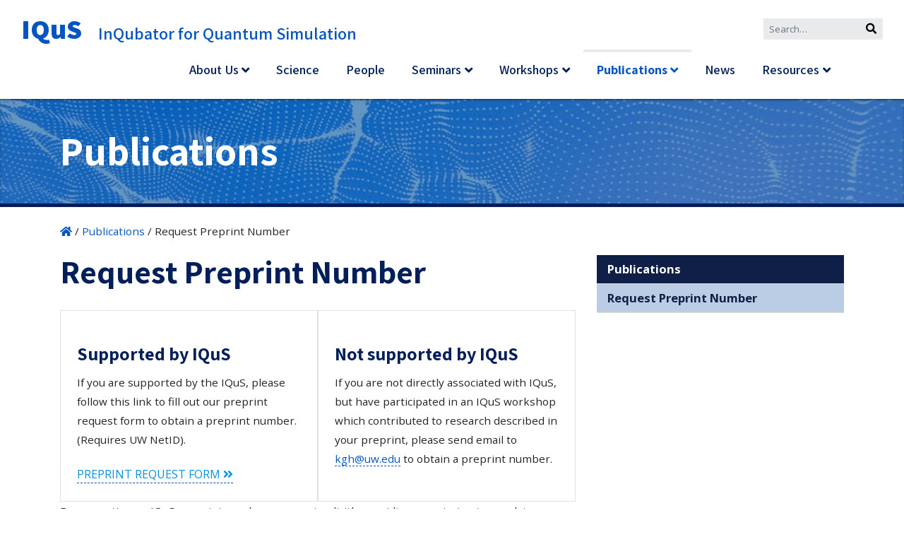

--- FILE ---
content_type: text/html; charset=UTF-8
request_url: https://iqus.uw.edu/publications/request-preprint-number/
body_size: 10188
content:
<!DOCTYPE html>
<html lang="en-US">
<head>

    <!-- Global site tag (gtag.js) - Google Analytics -->
    <script async src="https://www.googletagmanager.com/gtag/js?id=G-FLBHM9B4G0"></script>
    <script>
    window.dataLayer = window.dataLayer || [];
    function gtag(){dataLayer.push(arguments);}
    gtag('js', new Date());

    gtag('config', 'G-FLBHM9B4G0');
    </script>

    <meta charset="UTF-8">
    <meta name="viewport" content="width=device-width, initial-scale=1">
    <meta http-equiv="X-UA-Compatible" content="IE=edge">
    <link rel="profile" href="http://gmpg.org/xfn/11">
<style>:root,::before,::after{--mec-heading-font-family: 'Assistant';--mec-paragraph-font-family: 'Open Sans';--mec-color-skin: #021f59;--mec-color-skin-rgba-1: rgba(2,31,89,.25);--mec-color-skin-rgba-2: rgba(2,31,89,.5);--mec-color-skin-rgba-3: rgba(2,31,89,.75);--mec-color-skin-rgba-4: rgba(2,31,89,.11);--mec-container-normal-width: 1196px;--mec-container-large-width: 1690px;--mec-fes-main-color: #40d9f1;--mec-fes-main-color-rgba-1: rgba(64, 217, 241, 0.12);--mec-fes-main-color-rgba-2: rgba(64, 217, 241, 0.23);--mec-fes-main-color-rgba-3: rgba(64, 217, 241, 0.03);--mec-fes-main-color-rgba-4: rgba(64, 217, 241, 0.3);--mec-fes-main-color-rgba-5: rgb(64 217 241 / 7%);--mec-fes-main-color-rgba-6: rgba(64, 217, 241, 0.2);--mec-fluent-main-color: #ade7ff;--mec-fluent-main-color-rgba-1: rgba(173, 231, 255, 0.3);--mec-fluent-main-color-rgba-2: rgba(173, 231, 255, 0.8);--mec-fluent-main-color-rgba-3: rgba(173, 231, 255, 0.1);--mec-fluent-main-color-rgba-4: rgba(173, 231, 255, 0.2);--mec-fluent-main-color-rgba-5: rgba(173, 231, 255, 0.7);--mec-fluent-main-color-rgba-6: rgba(173, 231, 255, 0.7);--mec-fluent-bold-color: #00acf8;--mec-fluent-bg-hover-color: #ebf9ff;--mec-fluent-bg-color: #f5f7f8;--mec-fluent-second-bg-color: #d6eef9;}.mec-wrap, .mec-wrap div:not([class^="elementor-"]), .lity-container, .mec-wrap h1, .mec-wrap h2, .mec-wrap h3, .mec-wrap h4, .mec-wrap h5, .mec-wrap h6, .entry-content .mec-wrap h1, .entry-content .mec-wrap h2, .entry-content .mec-wrap h3, .entry-content .mec-wrap h4, .entry-content .mec-wrap h5, .entry-content .mec-wrap h6, .mec-wrap .mec-totalcal-box input[type="submit"], .mec-wrap .mec-totalcal-box .mec-totalcal-view span, .mec-agenda-event-title a, .lity-content .mec-events-meta-group-booking select, .lity-content .mec-book-ticket-variation h5, .lity-content .mec-events-meta-group-booking input[type="number"], .lity-content .mec-events-meta-group-booking input[type="text"], .lity-content .mec-events-meta-group-booking input[type="email"],.mec-organizer-item a, .mec-single-event .mec-events-meta-group-booking ul.mec-book-tickets-container li.mec-book-ticket-container label{ font-family: "Montserrat", -apple-system, BlinkMacSystemFont, "Segoe UI", Roboto, sans-serif;}.mec-event-content p, .mec-search-bar-result .mec-event-detail{ font-family: Roboto, sans-serif;} .mec-wrap .mec-totalcal-box input, .mec-wrap .mec-totalcal-box select, .mec-checkboxes-search .mec-searchbar-category-wrap, .mec-wrap .mec-totalcal-box .mec-totalcal-view span{ font-family: "Roboto", Helvetica, Arial, sans-serif; }.mec-event-grid-modern .event-grid-modern-head .mec-event-day, .mec-event-list-minimal .mec-time-details, .mec-event-list-minimal .mec-event-detail, .mec-event-list-modern .mec-event-detail, .mec-event-grid-minimal .mec-time-details, .mec-event-grid-minimal .mec-event-detail, .mec-event-grid-simple .mec-event-detail, .mec-event-cover-modern .mec-event-place, .mec-event-cover-clean .mec-event-place, .mec-calendar .mec-event-article .mec-localtime-details div, .mec-calendar .mec-event-article .mec-event-detail, .mec-calendar.mec-calendar-daily .mec-calendar-d-top h2, .mec-calendar.mec-calendar-daily .mec-calendar-d-top h3, .mec-toggle-item-col .mec-event-day, .mec-weather-summary-temp{ font-family: "Roboto", sans-serif; } .mec-fes-form, .mec-fes-list, .mec-fes-form input, .mec-event-date .mec-tooltip .box, .mec-event-status .mec-tooltip .box, .ui-datepicker.ui-widget, .mec-fes-form button[type="submit"].mec-fes-sub-button, .mec-wrap .mec-timeline-events-container p, .mec-wrap .mec-timeline-events-container h4, .mec-wrap .mec-timeline-events-container div, .mec-wrap .mec-timeline-events-container a, .mec-wrap .mec-timeline-events-container span{ font-family: -apple-system, BlinkMacSystemFont, "Segoe UI", Roboto, sans-serif !important; }</style><title>Request Preprint Number &#8211; IQuS</title>
<meta name='robots' content='max-image-preview:large' />
<link rel='dns-prefetch' href='//cdn.jsdelivr.net' />
<link rel='dns-prefetch' href='//unpkg.com' />
<link rel='dns-prefetch' href='//fonts.googleapis.com' />
<link rel="alternate" type="application/rss+xml" title="IQuS &raquo; Feed" href="https://iqus.uw.edu/feed/" />
<script type="text/javascript">
/* <![CDATA[ */
window._wpemojiSettings = {"baseUrl":"https:\/\/s.w.org\/images\/core\/emoji\/15.0.3\/72x72\/","ext":".png","svgUrl":"https:\/\/s.w.org\/images\/core\/emoji\/15.0.3\/svg\/","svgExt":".svg","source":{"concatemoji":"https:\/\/iqus.uw.edu\/wp-includes\/js\/wp-emoji-release.min.js?ver=6.6.1"}};
/*! This file is auto-generated */
!function(i,n){var o,s,e;function c(e){try{var t={supportTests:e,timestamp:(new Date).valueOf()};sessionStorage.setItem(o,JSON.stringify(t))}catch(e){}}function p(e,t,n){e.clearRect(0,0,e.canvas.width,e.canvas.height),e.fillText(t,0,0);var t=new Uint32Array(e.getImageData(0,0,e.canvas.width,e.canvas.height).data),r=(e.clearRect(0,0,e.canvas.width,e.canvas.height),e.fillText(n,0,0),new Uint32Array(e.getImageData(0,0,e.canvas.width,e.canvas.height).data));return t.every(function(e,t){return e===r[t]})}function u(e,t,n){switch(t){case"flag":return n(e,"\ud83c\udff3\ufe0f\u200d\u26a7\ufe0f","\ud83c\udff3\ufe0f\u200b\u26a7\ufe0f")?!1:!n(e,"\ud83c\uddfa\ud83c\uddf3","\ud83c\uddfa\u200b\ud83c\uddf3")&&!n(e,"\ud83c\udff4\udb40\udc67\udb40\udc62\udb40\udc65\udb40\udc6e\udb40\udc67\udb40\udc7f","\ud83c\udff4\u200b\udb40\udc67\u200b\udb40\udc62\u200b\udb40\udc65\u200b\udb40\udc6e\u200b\udb40\udc67\u200b\udb40\udc7f");case"emoji":return!n(e,"\ud83d\udc26\u200d\u2b1b","\ud83d\udc26\u200b\u2b1b")}return!1}function f(e,t,n){var r="undefined"!=typeof WorkerGlobalScope&&self instanceof WorkerGlobalScope?new OffscreenCanvas(300,150):i.createElement("canvas"),a=r.getContext("2d",{willReadFrequently:!0}),o=(a.textBaseline="top",a.font="600 32px Arial",{});return e.forEach(function(e){o[e]=t(a,e,n)}),o}function t(e){var t=i.createElement("script");t.src=e,t.defer=!0,i.head.appendChild(t)}"undefined"!=typeof Promise&&(o="wpEmojiSettingsSupports",s=["flag","emoji"],n.supports={everything:!0,everythingExceptFlag:!0},e=new Promise(function(e){i.addEventListener("DOMContentLoaded",e,{once:!0})}),new Promise(function(t){var n=function(){try{var e=JSON.parse(sessionStorage.getItem(o));if("object"==typeof e&&"number"==typeof e.timestamp&&(new Date).valueOf()<e.timestamp+604800&&"object"==typeof e.supportTests)return e.supportTests}catch(e){}return null}();if(!n){if("undefined"!=typeof Worker&&"undefined"!=typeof OffscreenCanvas&&"undefined"!=typeof URL&&URL.createObjectURL&&"undefined"!=typeof Blob)try{var e="postMessage("+f.toString()+"("+[JSON.stringify(s),u.toString(),p.toString()].join(",")+"));",r=new Blob([e],{type:"text/javascript"}),a=new Worker(URL.createObjectURL(r),{name:"wpTestEmojiSupports"});return void(a.onmessage=function(e){c(n=e.data),a.terminate(),t(n)})}catch(e){}c(n=f(s,u,p))}t(n)}).then(function(e){for(var t in e)n.supports[t]=e[t],n.supports.everything=n.supports.everything&&n.supports[t],"flag"!==t&&(n.supports.everythingExceptFlag=n.supports.everythingExceptFlag&&n.supports[t]);n.supports.everythingExceptFlag=n.supports.everythingExceptFlag&&!n.supports.flag,n.DOMReady=!1,n.readyCallback=function(){n.DOMReady=!0}}).then(function(){return e}).then(function(){var e;n.supports.everything||(n.readyCallback(),(e=n.source||{}).concatemoji?t(e.concatemoji):e.wpemoji&&e.twemoji&&(t(e.twemoji),t(e.wpemoji)))}))}((window,document),window._wpemojiSettings);
/* ]]> */
</script>
<link rel='stylesheet' id='mec-select2-style-css' href='https://iqus.uw.edu/wp-content/plugins/modern-events-calendar/assets/packages/select2/select2.min.css?ver=7.12.1' type='text/css' media='all' />
<link rel='stylesheet' id='mec-font-icons-css' href='https://iqus.uw.edu/wp-content/plugins/modern-events-calendar/assets/css/iconfonts.css?ver=7.12.1' type='text/css' media='all' />
<link rel='stylesheet' id='mec-frontend-style-css' href='https://iqus.uw.edu/wp-content/plugins/modern-events-calendar/assets/css/frontend.min.css?ver=7.12.1' type='text/css' media='all' />
<link rel='stylesheet' id='mec-tooltip-style-css' href='https://iqus.uw.edu/wp-content/plugins/modern-events-calendar/assets/packages/tooltip/tooltip.css?ver=7.12.1' type='text/css' media='all' />
<link rel='stylesheet' id='mec-tooltip-shadow-style-css' href='https://iqus.uw.edu/wp-content/plugins/modern-events-calendar/assets/packages/tooltip/tooltipster-sideTip-shadow.min.css?ver=7.12.1' type='text/css' media='all' />
<link rel='stylesheet' id='featherlight-css' href='https://iqus.uw.edu/wp-content/plugins/modern-events-calendar/assets/packages/featherlight/featherlight.css?ver=7.12.1' type='text/css' media='all' />
<link rel='stylesheet' id='mec-custom-google-font-css' href='https://fonts.googleapis.com/css?family=Assistant%3A200%2C+300%2C+regular%2C+600%2C+700%2C+800%2C+%7COpen+Sans%3A800%2C+800%2C+800%2C+800%2C+800%2C+800%2C+800%2C+800%2C+800%2C+800%2C+&#038;subset=latin%2Clatin-ext&#038;ver=7.12.1' type='text/css' media='all' />
<link rel='stylesheet' id='mec-lity-style-css' href='https://iqus.uw.edu/wp-content/plugins/modern-events-calendar/assets/packages/lity/lity.min.css?ver=7.12.1' type='text/css' media='all' />
<link rel='stylesheet' id='mec-general-calendar-style-css' href='https://iqus.uw.edu/wp-content/plugins/modern-events-calendar/assets/css/mec-general-calendar.css?ver=7.12.1' type='text/css' media='all' />
<style id='wp-emoji-styles-inline-css' type='text/css'>

	img.wp-smiley, img.emoji {
		display: inline !important;
		border: none !important;
		box-shadow: none !important;
		height: 1em !important;
		width: 1em !important;
		margin: 0 0.07em !important;
		vertical-align: -0.1em !important;
		background: none !important;
		padding: 0 !important;
	}
</style>
<link rel='stylesheet' id='wp-block-library-css' href='https://iqus.uw.edu/wp-includes/css/dist/block-library/style.min.css?ver=6.6.1' type='text/css' media='all' />
<style id='classic-theme-styles-inline-css' type='text/css'>
/*! This file is auto-generated */
.wp-block-button__link{color:#fff;background-color:#32373c;border-radius:9999px;box-shadow:none;text-decoration:none;padding:calc(.667em + 2px) calc(1.333em + 2px);font-size:1.125em}.wp-block-file__button{background:#32373c;color:#fff;text-decoration:none}
</style>
<style id='global-styles-inline-css' type='text/css'>
:root{--wp--preset--aspect-ratio--square: 1;--wp--preset--aspect-ratio--4-3: 4/3;--wp--preset--aspect-ratio--3-4: 3/4;--wp--preset--aspect-ratio--3-2: 3/2;--wp--preset--aspect-ratio--2-3: 2/3;--wp--preset--aspect-ratio--16-9: 16/9;--wp--preset--aspect-ratio--9-16: 9/16;--wp--preset--color--black: #000000;--wp--preset--color--cyan-bluish-gray: #abb8c3;--wp--preset--color--white: #ffffff;--wp--preset--color--pale-pink: #f78da7;--wp--preset--color--vivid-red: #cf2e2e;--wp--preset--color--luminous-vivid-orange: #ff6900;--wp--preset--color--luminous-vivid-amber: #fcb900;--wp--preset--color--light-green-cyan: #7bdcb5;--wp--preset--color--vivid-green-cyan: #00d084;--wp--preset--color--pale-cyan-blue: #8ed1fc;--wp--preset--color--vivid-cyan-blue: #0693e3;--wp--preset--color--vivid-purple: #9b51e0;--wp--preset--gradient--vivid-cyan-blue-to-vivid-purple: linear-gradient(135deg,rgba(6,147,227,1) 0%,rgb(155,81,224) 100%);--wp--preset--gradient--light-green-cyan-to-vivid-green-cyan: linear-gradient(135deg,rgb(122,220,180) 0%,rgb(0,208,130) 100%);--wp--preset--gradient--luminous-vivid-amber-to-luminous-vivid-orange: linear-gradient(135deg,rgba(252,185,0,1) 0%,rgba(255,105,0,1) 100%);--wp--preset--gradient--luminous-vivid-orange-to-vivid-red: linear-gradient(135deg,rgba(255,105,0,1) 0%,rgb(207,46,46) 100%);--wp--preset--gradient--very-light-gray-to-cyan-bluish-gray: linear-gradient(135deg,rgb(238,238,238) 0%,rgb(169,184,195) 100%);--wp--preset--gradient--cool-to-warm-spectrum: linear-gradient(135deg,rgb(74,234,220) 0%,rgb(151,120,209) 20%,rgb(207,42,186) 40%,rgb(238,44,130) 60%,rgb(251,105,98) 80%,rgb(254,248,76) 100%);--wp--preset--gradient--blush-light-purple: linear-gradient(135deg,rgb(255,206,236) 0%,rgb(152,150,240) 100%);--wp--preset--gradient--blush-bordeaux: linear-gradient(135deg,rgb(254,205,165) 0%,rgb(254,45,45) 50%,rgb(107,0,62) 100%);--wp--preset--gradient--luminous-dusk: linear-gradient(135deg,rgb(255,203,112) 0%,rgb(199,81,192) 50%,rgb(65,88,208) 100%);--wp--preset--gradient--pale-ocean: linear-gradient(135deg,rgb(255,245,203) 0%,rgb(182,227,212) 50%,rgb(51,167,181) 100%);--wp--preset--gradient--electric-grass: linear-gradient(135deg,rgb(202,248,128) 0%,rgb(113,206,126) 100%);--wp--preset--gradient--midnight: linear-gradient(135deg,rgb(2,3,129) 0%,rgb(40,116,252) 100%);--wp--preset--font-size--small: 13px;--wp--preset--font-size--medium: 20px;--wp--preset--font-size--large: 36px;--wp--preset--font-size--x-large: 42px;--wp--preset--spacing--20: 0.44rem;--wp--preset--spacing--30: 0.67rem;--wp--preset--spacing--40: 1rem;--wp--preset--spacing--50: 1.5rem;--wp--preset--spacing--60: 2.25rem;--wp--preset--spacing--70: 3.38rem;--wp--preset--spacing--80: 5.06rem;--wp--preset--shadow--natural: 6px 6px 9px rgba(0, 0, 0, 0.2);--wp--preset--shadow--deep: 12px 12px 50px rgba(0, 0, 0, 0.4);--wp--preset--shadow--sharp: 6px 6px 0px rgba(0, 0, 0, 0.2);--wp--preset--shadow--outlined: 6px 6px 0px -3px rgba(255, 255, 255, 1), 6px 6px rgba(0, 0, 0, 1);--wp--preset--shadow--crisp: 6px 6px 0px rgba(0, 0, 0, 1);}:where(.is-layout-flex){gap: 0.5em;}:where(.is-layout-grid){gap: 0.5em;}body .is-layout-flex{display: flex;}.is-layout-flex{flex-wrap: wrap;align-items: center;}.is-layout-flex > :is(*, div){margin: 0;}body .is-layout-grid{display: grid;}.is-layout-grid > :is(*, div){margin: 0;}:where(.wp-block-columns.is-layout-flex){gap: 2em;}:where(.wp-block-columns.is-layout-grid){gap: 2em;}:where(.wp-block-post-template.is-layout-flex){gap: 1.25em;}:where(.wp-block-post-template.is-layout-grid){gap: 1.25em;}.has-black-color{color: var(--wp--preset--color--black) !important;}.has-cyan-bluish-gray-color{color: var(--wp--preset--color--cyan-bluish-gray) !important;}.has-white-color{color: var(--wp--preset--color--white) !important;}.has-pale-pink-color{color: var(--wp--preset--color--pale-pink) !important;}.has-vivid-red-color{color: var(--wp--preset--color--vivid-red) !important;}.has-luminous-vivid-orange-color{color: var(--wp--preset--color--luminous-vivid-orange) !important;}.has-luminous-vivid-amber-color{color: var(--wp--preset--color--luminous-vivid-amber) !important;}.has-light-green-cyan-color{color: var(--wp--preset--color--light-green-cyan) !important;}.has-vivid-green-cyan-color{color: var(--wp--preset--color--vivid-green-cyan) !important;}.has-pale-cyan-blue-color{color: var(--wp--preset--color--pale-cyan-blue) !important;}.has-vivid-cyan-blue-color{color: var(--wp--preset--color--vivid-cyan-blue) !important;}.has-vivid-purple-color{color: var(--wp--preset--color--vivid-purple) !important;}.has-black-background-color{background-color: var(--wp--preset--color--black) !important;}.has-cyan-bluish-gray-background-color{background-color: var(--wp--preset--color--cyan-bluish-gray) !important;}.has-white-background-color{background-color: var(--wp--preset--color--white) !important;}.has-pale-pink-background-color{background-color: var(--wp--preset--color--pale-pink) !important;}.has-vivid-red-background-color{background-color: var(--wp--preset--color--vivid-red) !important;}.has-luminous-vivid-orange-background-color{background-color: var(--wp--preset--color--luminous-vivid-orange) !important;}.has-luminous-vivid-amber-background-color{background-color: var(--wp--preset--color--luminous-vivid-amber) !important;}.has-light-green-cyan-background-color{background-color: var(--wp--preset--color--light-green-cyan) !important;}.has-vivid-green-cyan-background-color{background-color: var(--wp--preset--color--vivid-green-cyan) !important;}.has-pale-cyan-blue-background-color{background-color: var(--wp--preset--color--pale-cyan-blue) !important;}.has-vivid-cyan-blue-background-color{background-color: var(--wp--preset--color--vivid-cyan-blue) !important;}.has-vivid-purple-background-color{background-color: var(--wp--preset--color--vivid-purple) !important;}.has-black-border-color{border-color: var(--wp--preset--color--black) !important;}.has-cyan-bluish-gray-border-color{border-color: var(--wp--preset--color--cyan-bluish-gray) !important;}.has-white-border-color{border-color: var(--wp--preset--color--white) !important;}.has-pale-pink-border-color{border-color: var(--wp--preset--color--pale-pink) !important;}.has-vivid-red-border-color{border-color: var(--wp--preset--color--vivid-red) !important;}.has-luminous-vivid-orange-border-color{border-color: var(--wp--preset--color--luminous-vivid-orange) !important;}.has-luminous-vivid-amber-border-color{border-color: var(--wp--preset--color--luminous-vivid-amber) !important;}.has-light-green-cyan-border-color{border-color: var(--wp--preset--color--light-green-cyan) !important;}.has-vivid-green-cyan-border-color{border-color: var(--wp--preset--color--vivid-green-cyan) !important;}.has-pale-cyan-blue-border-color{border-color: var(--wp--preset--color--pale-cyan-blue) !important;}.has-vivid-cyan-blue-border-color{border-color: var(--wp--preset--color--vivid-cyan-blue) !important;}.has-vivid-purple-border-color{border-color: var(--wp--preset--color--vivid-purple) !important;}.has-vivid-cyan-blue-to-vivid-purple-gradient-background{background: var(--wp--preset--gradient--vivid-cyan-blue-to-vivid-purple) !important;}.has-light-green-cyan-to-vivid-green-cyan-gradient-background{background: var(--wp--preset--gradient--light-green-cyan-to-vivid-green-cyan) !important;}.has-luminous-vivid-amber-to-luminous-vivid-orange-gradient-background{background: var(--wp--preset--gradient--luminous-vivid-amber-to-luminous-vivid-orange) !important;}.has-luminous-vivid-orange-to-vivid-red-gradient-background{background: var(--wp--preset--gradient--luminous-vivid-orange-to-vivid-red) !important;}.has-very-light-gray-to-cyan-bluish-gray-gradient-background{background: var(--wp--preset--gradient--very-light-gray-to-cyan-bluish-gray) !important;}.has-cool-to-warm-spectrum-gradient-background{background: var(--wp--preset--gradient--cool-to-warm-spectrum) !important;}.has-blush-light-purple-gradient-background{background: var(--wp--preset--gradient--blush-light-purple) !important;}.has-blush-bordeaux-gradient-background{background: var(--wp--preset--gradient--blush-bordeaux) !important;}.has-luminous-dusk-gradient-background{background: var(--wp--preset--gradient--luminous-dusk) !important;}.has-pale-ocean-gradient-background{background: var(--wp--preset--gradient--pale-ocean) !important;}.has-electric-grass-gradient-background{background: var(--wp--preset--gradient--electric-grass) !important;}.has-midnight-gradient-background{background: var(--wp--preset--gradient--midnight) !important;}.has-small-font-size{font-size: var(--wp--preset--font-size--small) !important;}.has-medium-font-size{font-size: var(--wp--preset--font-size--medium) !important;}.has-large-font-size{font-size: var(--wp--preset--font-size--large) !important;}.has-x-large-font-size{font-size: var(--wp--preset--font-size--x-large) !important;}
:where(.wp-block-post-template.is-layout-flex){gap: 1.25em;}:where(.wp-block-post-template.is-layout-grid){gap: 1.25em;}
:where(.wp-block-columns.is-layout-flex){gap: 2em;}:where(.wp-block-columns.is-layout-grid){gap: 2em;}
:root :where(.wp-block-pullquote){font-size: 1.5em;line-height: 1.6;}
</style>
<link rel='stylesheet' id='slick-carousel-css-css' href='//cdn.jsdelivr.net/npm/slick-carousel@1.8.1/slick/slick.css?ver=1.8.1' type='text/css' media='all' />
<link rel='stylesheet' id='slick-carousel-theme-css-css' href='//cdn.jsdelivr.net/npm/slick-carousel@1.8.1/slick/slick-theme.css?ver=1.8.1' type='text/css' media='all' />
<link rel='stylesheet' id='flickity-carousel-css-css' href='//unpkg.com/flickity@2/dist/flickity.min.css?ver=2.0' type='text/css' media='all' />
<link rel='stylesheet' id='wp-bootstrap-starter-bootstrap-css-css' href='https://iqus.uw.edu/wp-content/themes/wp-bootstrap-starter/inc/assets/css/bootstrap.min.css?ver=6.6.1' type='text/css' media='all' />
<link rel='stylesheet' id='wp-bootstrap-starter-style-css' href='https://iqus.uw.edu/wp-content/themes/wp-bootstrap-starter/style.css?ver=6.6.1' type='text/css' media='all' />
<link rel='stylesheet' id='google-webfonts-css' href='//fonts.googleapis.com/css2?family=Assistant:wght@400;600;700;800&#038;family=Open+Sans:wght@300;400;700&#038;display=swap' type='text/css' media='all' />
<link rel='stylesheet' id='iqus-child-style-css' href='https://iqus.uw.edu/wp-content/themes/iqus-child/style.css?ver=6.6.1' type='text/css' media='all' />
<link rel='stylesheet' id='wp-bootstrap-starter-fontawesome-cdn-css' href='https://iqus.uw.edu/wp-content/themes/wp-bootstrap-starter/inc/assets/css/fontawesome.min.css?ver=6.6.1' type='text/css' media='all' />
<script type="text/javascript" src="https://iqus.uw.edu/wp-includes/js/jquery/jquery.min.js?ver=3.7.1" id="jquery-core-js"></script>
<script type="text/javascript" src="https://iqus.uw.edu/wp-includes/js/jquery/jquery-migrate.min.js?ver=3.4.1" id="jquery-migrate-js"></script>
<script type="text/javascript" src="//cdn.jsdelivr.net/npm/slick-carousel@1.8.1/slick/slick.min.js?ver=6.6.1" id="slick-carousel-js-js"></script>
<script type="text/javascript" src="//unpkg.com/flickity@2/dist/flickity.pkgd.min.js?ver=6.6.1" id="flickity-carousel-js-js"></script>
<script type="text/javascript" src="https://iqus.uw.edu/wp-content/themes/iqus-child/inc/js/iqus.js?ver=6.6.1" id="iqus-themejs-js"></script>
<!--[if lt IE 9]>
<script type="text/javascript" src="https://iqus.uw.edu/wp-content/themes/wp-bootstrap-starter/inc/assets/js/html5.js?ver=3.7.0" id="html5hiv-js"></script>
<![endif]-->
<link rel="https://api.w.org/" href="https://iqus.uw.edu/wp-json/" /><link rel="alternate" title="JSON" type="application/json" href="https://iqus.uw.edu/wp-json/wp/v2/pages/60" /><link rel="EditURI" type="application/rsd+xml" title="RSD" href="https://iqus.uw.edu/xmlrpc.php?rsd" />
<meta name="generator" content="WordPress 6.6.1" />
<link rel="canonical" href="https://iqus.uw.edu/publications/request-preprint-number/" />
<link rel='shortlink' href='https://iqus.uw.edu/?p=60' />
<link rel="alternate" title="oEmbed (JSON)" type="application/json+oembed" href="https://iqus.uw.edu/wp-json/oembed/1.0/embed?url=https%3A%2F%2Fiqus.uw.edu%2Fpublications%2Frequest-preprint-number%2F" />
<link rel="alternate" title="oEmbed (XML)" type="text/xml+oembed" href="https://iqus.uw.edu/wp-json/oembed/1.0/embed?url=https%3A%2F%2Fiqus.uw.edu%2Fpublications%2Frequest-preprint-number%2F&#038;format=xml" />
<link rel="pingback" href="https://iqus.uw.edu/xmlrpc.php">    <style type="text/css">
        #page-sub-header { background: #0455bf; }
    </style>
    <link rel="icon" href="https://iqus.uw.edu/wp-content/uploads/2021/04/favicon-32x32-1.png" sizes="32x32" />
<link rel="icon" href="https://iqus.uw.edu/wp-content/uploads/2021/04/favicon-32x32-1.png" sizes="192x192" />
<link rel="apple-touch-icon" href="https://iqus.uw.edu/wp-content/uploads/2021/04/favicon-32x32-1.png" />
<meta name="msapplication-TileImage" content="https://iqus.uw.edu/wp-content/uploads/2021/04/favicon-32x32-1.png" />
		<style type="text/css" id="wp-custom-css">
			.mec-book-field-text { position: unset; }		</style>
		</head>

<body class="page-template-default page page-id-60 page-child parent-pageid-56 wp-embed-responsive mec-theme-wp-bootstrap-starter group-blog">


<div id="page" class="site">
	<a class="skip-link screen-reader-text" href="#content">Skip to content</a>
    	<header id="masthead" class="site-header navbar-static-top navbar-light" role="banner">
        <div class="container-fluid">
            <nav class="navbar navbar-expand-lg p-0">
                <div class="navbar-brand">
                                            <a class="site-title" href="https://iqus.uw.edu/"><div class="iqus-logo mr-4">IQuS</div></a><a class="site-title" href="https://iqus.uw.edu/"><div class="iqus-name">InQubator for Quantum Simulation</div></a>
                    
                </div>

                
                <form role="search" method="get" class="search-form align-items-end ml-lg-auto" action="https://iqus.uw.edu/">
    <label>
        <input type="search" class="search-field form-control form-control-sm" placeholder="Search&hellip;" value="" name="s" title="Search for:">
        <input type="submit" class="search-submit btn btn-default btn-sm py-0" value="&#xf002;">
    </label>
    
</form>



                

            </nav>
        </div>
    

        <nav class="navbar navbar-expand-md">
            <div class="container">
        
                <button class="navbar-toggler" type="button" data-toggle="collapse" data-target="#main-nav" aria-controls="" aria-expanded="false" aria-label="Toggle navigation">
                    <span class="navbar-toggler-icon"></span>
                </button>

                <div id="main-nav" class="collapse navbar-collapse justify-content-end"><ul id="menu-main-navigation" class="navbar-nav"><li itemscope="itemscope" itemtype="https://www.schema.org/SiteNavigationElement" id="menu-item-82" class="hide-home menu-item menu-item-type-post_type menu-item-object-page menu-item-home menu-item-82 nav-item"><a title="Home" href="https://iqus.uw.edu/" class="nav-link">Home</a></li>
<li itemscope="itemscope" itemtype="https://www.schema.org/SiteNavigationElement" id="menu-item-71" class="menu-item menu-item-type-post_type menu-item-object-page menu-item-has-children dropdown menu-item-71 nav-item"><a title="About Us" href="https://iqus.uw.edu/about-us/" data-toggle="dropdown" aria-haspopup="true" aria-expanded="false" class="dropdown-toggle nav-link" id="menu-item-dropdown-71">About Us</a>
<ul class="dropdown-menu" aria-labelledby="menu-item-dropdown-71" role="menu">
	<li itemscope="itemscope" itemtype="https://www.schema.org/SiteNavigationElement" id="menu-item-178" class="menu-item menu-item-type-taxonomy menu-item-object-affiliation menu-item-178 nav-item"><a title="Scientific Advisory Board" href="https://iqus.uw.edu/affiliation/scientific-advisory-board/" class="dropdown-item">Scientific Advisory Board</a></li>
	<li itemscope="itemscope" itemtype="https://www.schema.org/SiteNavigationElement" id="menu-item-153" class="menu-item menu-item-type-post_type menu-item-object-page menu-item-153 nav-item"><a title="Code of Conduct" href="https://iqus.uw.edu/about-us/code-of-conduct/" class="dropdown-item">Code of Conduct</a></li>
</ul>
</li>
<li itemscope="itemscope" itemtype="https://www.schema.org/SiteNavigationElement" id="menu-item-78" class="menu-item menu-item-type-post_type menu-item-object-page menu-item-78 nav-item"><a title="Science" href="https://iqus.uw.edu/science/" class="nav-link">Science</a></li>
<li itemscope="itemscope" itemtype="https://www.schema.org/SiteNavigationElement" id="menu-item-91" class="menu-item menu-item-type-post_type_archive menu-item-object-person menu-item-91 nav-item"><a title="People" href="https://iqus.uw.edu/people/" class="nav-link">People</a></li>
<li itemscope="itemscope" itemtype="https://www.schema.org/SiteNavigationElement" id="menu-item-645" class="menu-item menu-item-type-post_type menu-item-object-page menu-item-has-children dropdown menu-item-645 nav-item"><a title="Seminars" href="https://iqus.uw.edu/upcoming-seminars/" data-toggle="dropdown" aria-haspopup="true" aria-expanded="false" class="dropdown-toggle nav-link" id="menu-item-dropdown-645">Seminars</a>
<ul class="dropdown-menu" aria-labelledby="menu-item-dropdown-645" role="menu">
	<li itemscope="itemscope" itemtype="https://www.schema.org/SiteNavigationElement" id="menu-item-504" class="menu-item menu-item-type-post_type menu-item-object-page menu-item-504 nav-item"><a title="Winter 2025 Activities" href="https://iqus.uw.edu/journal-club/" class="dropdown-item">Winter 2025 Activities</a></li>
	<li itemscope="itemscope" itemtype="https://www.schema.org/SiteNavigationElement" id="menu-item-373" class="menu-item menu-item-type-post_type menu-item-object-page menu-item-373 nav-item"><a title="Past Seminars" href="https://iqus.uw.edu/past-seminars/" class="dropdown-item">Past Seminars</a></li>
</ul>
</li>
<li itemscope="itemscope" itemtype="https://www.schema.org/SiteNavigationElement" id="menu-item-79" class="menu-item menu-item-type-post_type menu-item-object-page menu-item-has-children dropdown menu-item-79 nav-item"><a title="Workshops" href="https://iqus.uw.edu/workshops/" data-toggle="dropdown" aria-haspopup="true" aria-expanded="false" class="dropdown-toggle nav-link" id="menu-item-dropdown-79">Workshops</a>
<ul class="dropdown-menu" aria-labelledby="menu-item-dropdown-79" role="menu">
	<li itemscope="itemscope" itemtype="https://www.schema.org/SiteNavigationElement" id="menu-item-98" class="menu-item menu-item-type-taxonomy menu-item-object-mec_category menu-item-98 nav-item"><a title="Upcoming Workshops" href="https://iqus.uw.edu/mec-category/workshops/" class="dropdown-item">Upcoming Workshops</a></li>
	<li itemscope="itemscope" itemtype="https://www.schema.org/SiteNavigationElement" id="menu-item-374" class="menu-item menu-item-type-post_type menu-item-object-page menu-item-374 nav-item"><a title="Past Workshops" href="https://iqus.uw.edu/workshops/past-workshops/" class="dropdown-item">Past Workshops</a></li>
	<li itemscope="itemscope" itemtype="https://www.schema.org/SiteNavigationElement" id="menu-item-80" class="menu-item menu-item-type-post_type menu-item-object-page menu-item-80 nav-item"><a title="Submit a Workshop Proposal" href="https://iqus.uw.edu/workshops/workshop-proposals/" class="dropdown-item">Submit a Workshop Proposal</a></li>
	<li itemscope="itemscope" itemtype="https://www.schema.org/SiteNavigationElement" id="menu-item-222" class="d-none menu-item menu-item-type-post_type menu-item-object-page menu-item-222 nav-item"><a title="Workshop Proposal Confirmation" href="https://iqus.uw.edu/workshops/workshop-proposal-confirmation/" class="dropdown-item">Workshop Proposal Confirmation</a></li>
</ul>
</li>
<li itemscope="itemscope" itemtype="https://www.schema.org/SiteNavigationElement" id="menu-item-74" class="menu-item menu-item-type-post_type menu-item-object-page current-page-ancestor current-menu-ancestor current-menu-parent current-page-parent current_page_parent current_page_ancestor menu-item-has-children dropdown active menu-item-74 nav-item"><a title="Publications" href="https://iqus.uw.edu/publications/" data-toggle="dropdown" aria-haspopup="true" aria-expanded="false" class="dropdown-toggle nav-link" id="menu-item-dropdown-74">Publications</a>
<ul class="dropdown-menu" aria-labelledby="menu-item-dropdown-74" role="menu">
	<li itemscope="itemscope" itemtype="https://www.schema.org/SiteNavigationElement" id="menu-item-76" class="menu-item menu-item-type-post_type menu-item-object-page current-menu-item page_item page-item-60 current_page_item active menu-item-76 nav-item"><a title="Request Preprint Number" href="https://iqus.uw.edu/publications/request-preprint-number/" class="dropdown-item" aria-current="page">Request Preprint Number</a></li>
	<li itemscope="itemscope" itemtype="https://www.schema.org/SiteNavigationElement" id="menu-item-217" class="d-none menu-item menu-item-type-post_type menu-item-object-page menu-item-217 nav-item"><a title="Request a Preprint Number" href="https://iqus.uw.edu/publications/preprint-request-form/" class="dropdown-item">Request a Preprint Number</a></li>
	<li itemscope="itemscope" itemtype="https://www.schema.org/SiteNavigationElement" id="menu-item-75" class="d-none menu-item menu-item-type-post_type menu-item-object-page menu-item-75 nav-item"><a title="Preprint Request Confirmation" href="https://iqus.uw.edu/publications/preprint-confirmation/" class="dropdown-item">Preprint Request Confirmation</a></li>
</ul>
</li>
<li itemscope="itemscope" itemtype="https://www.schema.org/SiteNavigationElement" id="menu-item-110" class="menu-item menu-item-type-post_type_archive menu-item-object-news menu-item-110 nav-item"><a title="News" href="https://iqus.uw.edu/news/" class="nav-link">News</a></li>
<li itemscope="itemscope" itemtype="https://www.schema.org/SiteNavigationElement" id="menu-item-181" class="menu-item menu-item-type-post_type menu-item-object-page menu-item-has-children dropdown menu-item-181 nav-item"><a title="Resources" href="https://iqus.uw.edu/resources/" data-toggle="dropdown" aria-haspopup="true" aria-expanded="false" class="dropdown-toggle nav-link" id="menu-item-dropdown-181">Resources</a>
<ul class="dropdown-menu" aria-labelledby="menu-item-dropdown-181" role="menu">
	<li itemscope="itemscope" itemtype="https://www.schema.org/SiteNavigationElement" id="menu-item-201" class="menu-item menu-item-type-post_type menu-item-object-page menu-item-201 nav-item"><a title="Quantum Simulation Icons" href="https://iqus.uw.edu/resources/icons/" class="dropdown-item">Quantum Simulation Icons</a></li>
	<li itemscope="itemscope" itemtype="https://www.schema.org/SiteNavigationElement" id="menu-item-200" class="menu-item menu-item-type-post_type menu-item-object-page menu-item-200 nav-item"><a title="Links" href="https://iqus.uw.edu/resources/links/" class="dropdown-item">Links</a></li>
	<li itemscope="itemscope" itemtype="https://www.schema.org/SiteNavigationElement" id="menu-item-202" class="menu-item menu-item-type-post_type menu-item-object-page menu-item-202 nav-item"><a title="Photos" href="https://iqus.uw.edu/resources/photos/" class="dropdown-item">Photos</a></li>
</ul>
</li>
</ul></div>
            </div>
        </nav>

    </header><!-- #masthead -->


    
            <div id="page-sub-header" style="background-image: url('https://iqus.uw.edu/wp-content/themes/iqus-child/inc/img/iqus_hero_banner_thin.png');">
            <div class="container">
                                    <h1>Publications</h1>
                            </div>
        </div>
    
	<div id="content" class="site-content">
		<div class="container">
            
                            <div class="breadcrumbs mb-4" typeof="BreadcrumbList" vocab="https://schema.org/">
                    <!-- Breadcrumb NavXT 7.3.1 -->
<span property="itemListElement" typeof="ListItem"><a property="item" typeof="WebPage" title="Go to IQuS." href="https://iqus.uw.edu" class="home" ><span property="name"><i class="fas fa-home"></i></span></a><meta property="position" content="1"></span> / <span property="itemListElement" typeof="ListItem"><a property="item" typeof="WebPage" title="Go to Publications." href="https://iqus.uw.edu/publications/" class="post post-page" ><span property="name">Publications</span></a><meta property="position" content="2"></span> / <span property="itemListElement" typeof="ListItem"><span property="name" class="post post-page current-item">Request Preprint Number</span><meta property="url" content="https://iqus.uw.edu/publications/request-preprint-number/"><meta property="position" content="3"></span>                </div>
            
			<div class="row">
                
	<section id="primary" class="content-area col-sm-12 col-lg-8">
		<div id="main" class="site-main" role="main">

			
<article id="post-60" class="post-60 page type-page status-publish hentry">
	    <header class="entry-header">
		<h1 class="entry-title">Request Preprint Number</h1>	</header><!-- .entry-header -->
    
	<div class="entry-content">
		
<div class="wp-block-columns is-layout-flex wp-container-core-columns-is-layout-1 wp-block-columns-is-layout-flex">
<div class="wp-block-column border p-4 is-layout-flow wp-block-column-is-layout-flow">
<h4 class="wp-block-heading">Supported by IQuS</h4>



<p>If you are supported by the IQuS, please follow this link to fill out our preprint request form to obtain a preprint number. (Requires UW NetID).</p>



<div class="wp-block-buttons is-layout-flex wp-block-buttons-is-layout-flex">
<div class="wp-block-button text-uppercase more-link"><a class="wp-block-button__link has-vivid-cyan-blue-color has-white-background-color has-text-color has-background no-border-radius" href="https://iqus.uw.edu/publications/preprint-request-form/">Preprint Request Form</a></div>
</div>
</div>



<div class="wp-block-column border p-4 is-layout-flow wp-block-column-is-layout-flow">
<h4 class="wp-block-heading">Not supported by IQuS</h4>



<p>If you are not directly associated with IQuS, but have participated in an IQuS workshop which contributed to research described in your preprint, please send email to <a href="mailto:kgh@uw.edu">kgh@uw.edu</a> to obtain a preprint number.</p>
</div>
</div>



<p>By requesting an IQuS preprint number, you are implicitly providing permission to use data you input (including images) in record keeping, reporting to funding agencies and the UW, and at relevant conferences and workshops, and is subject to regulations that apply to the UW.</p>
	</div><!-- .entry-content -->

	</article><!-- #post-## -->

		</div><!-- #main -->
	</section><!-- #primary -->


<aside id="secondary" class="widget-area col-sm-12 col-lg-4" role="complementary">
	<section id="nav_menu-2" class="widget widget_nav_menu"><div class="menu-main-navigation-container"><ul id="menu-main-navigation-1" class="menu"><li class="hide-home menu-item menu-item-type-post_type menu-item-object-page menu-item-home menu-item-82"><a href="https://iqus.uw.edu/">Home</a></li>
<li class="menu-item menu-item-type-post_type menu-item-object-page menu-item-has-children menu-item-71"><a href="https://iqus.uw.edu/about-us/">About Us</a>
<ul class="sub-menu">
	<li class="menu-item menu-item-type-taxonomy menu-item-object-affiliation menu-item-178"><a href="https://iqus.uw.edu/affiliation/scientific-advisory-board/">Scientific Advisory Board</a></li>
	<li class="menu-item menu-item-type-post_type menu-item-object-page menu-item-153"><a href="https://iqus.uw.edu/about-us/code-of-conduct/">Code of Conduct</a></li>
</ul>
</li>
<li class="menu-item menu-item-type-post_type menu-item-object-page menu-item-78"><a href="https://iqus.uw.edu/science/">Science</a></li>
<li class="menu-item menu-item-type-post_type_archive menu-item-object-person menu-item-91"><a href="https://iqus.uw.edu/people/">People</a></li>
<li class="menu-item menu-item-type-post_type menu-item-object-page menu-item-has-children menu-item-645"><a href="https://iqus.uw.edu/upcoming-seminars/">Seminars</a>
<ul class="sub-menu">
	<li class="menu-item menu-item-type-post_type menu-item-object-page menu-item-504"><a href="https://iqus.uw.edu/journal-club/">Winter 2025 Activities</a></li>
	<li class="menu-item menu-item-type-post_type menu-item-object-page menu-item-373"><a href="https://iqus.uw.edu/past-seminars/">Past Seminars</a></li>
</ul>
</li>
<li class="menu-item menu-item-type-post_type menu-item-object-page menu-item-has-children menu-item-79"><a href="https://iqus.uw.edu/workshops/">Workshops</a>
<ul class="sub-menu">
	<li class="menu-item menu-item-type-taxonomy menu-item-object-mec_category menu-item-98"><a href="https://iqus.uw.edu/mec-category/workshops/">Upcoming Workshops</a></li>
	<li class="menu-item menu-item-type-post_type menu-item-object-page menu-item-374"><a href="https://iqus.uw.edu/workshops/past-workshops/">Past Workshops</a></li>
	<li class="menu-item menu-item-type-post_type menu-item-object-page menu-item-80"><a href="https://iqus.uw.edu/workshops/workshop-proposals/">Submit a Workshop Proposal</a></li>
	<li class="d-none menu-item menu-item-type-post_type menu-item-object-page menu-item-222"><a href="https://iqus.uw.edu/workshops/workshop-proposal-confirmation/">Workshop Proposal Confirmation</a></li>
</ul>
</li>
<li class="menu-item menu-item-type-post_type menu-item-object-page current-page-ancestor current-menu-ancestor current-menu-parent current-page-parent current_page_parent current_page_ancestor menu-item-has-children menu-item-74"><a href="https://iqus.uw.edu/publications/">Publications</a>
<ul class="sub-menu">
	<li class="menu-item menu-item-type-post_type menu-item-object-page current-menu-item page_item page-item-60 current_page_item menu-item-76"><a href="https://iqus.uw.edu/publications/request-preprint-number/" aria-current="page">Request Preprint Number</a></li>
	<li class="d-none menu-item menu-item-type-post_type menu-item-object-page menu-item-217"><a href="https://iqus.uw.edu/publications/preprint-request-form/">Request a Preprint Number</a></li>
	<li class="d-none menu-item menu-item-type-post_type menu-item-object-page menu-item-75"><a href="https://iqus.uw.edu/publications/preprint-confirmation/">Preprint Request Confirmation</a></li>
</ul>
</li>
<li class="menu-item menu-item-type-post_type_archive menu-item-object-news menu-item-110"><a href="https://iqus.uw.edu/news/">News</a></li>
<li class="menu-item menu-item-type-post_type menu-item-object-page menu-item-has-children menu-item-181"><a href="https://iqus.uw.edu/resources/">Resources</a>
<ul class="sub-menu">
	<li class="menu-item menu-item-type-post_type menu-item-object-page menu-item-201"><a href="https://iqus.uw.edu/resources/icons/">Quantum Simulation Icons</a></li>
	<li class="menu-item menu-item-type-post_type menu-item-object-page menu-item-200"><a href="https://iqus.uw.edu/resources/links/">Links</a></li>
	<li class="menu-item menu-item-type-post_type menu-item-object-page menu-item-202"><a href="https://iqus.uw.edu/resources/photos/">Photos</a></li>
</ul>
</li>
</ul></div></section></aside><!-- #secondary -->
			</div><!-- .row -->
		</div><!-- .container -->
        <a id="btt-button"></a>
	</div><!-- #content -->
            <div id="footer-widget" class="row m-0 bg-light">
            <div class="container">
                <div class="row">
                                            <div class="col-12 col-md-4"><section id="media_image-2" class="widget widget_media_image"><h3 class="widget-title">DOE Office of Nuclear Physics</h3><a href="https://www.energy.gov/science/np/nuclear-physics"><img width="178" height="174" src="https://iqus.uw.edu/wp-content/uploads/2021/01/DOE.png" class="image wp-image-141  attachment-full size-full" alt="" style="max-width: 100%; height: auto;" decoding="async" loading="lazy" /></a></section></div>
                                                                <div class="col-12 col-md-4"><section id="media_image-4" class="widget widget_media_image"><h3 class="widget-title">UW Department of Physics</h3><a href="https://phys.washington.edu/"><img width="290" height="210" src="https://iqus.uw.edu/wp-content/uploads/2021/01/dept_physics.png" class="image wp-image-142  attachment-full size-full" alt="" style="max-width: 100%; height: auto;" decoding="async" loading="lazy" /></a></section></div>
                                                                <div class="col-12 col-md-4"><section id="media_image-3" class="widget widget_media_image"><h3 class="widget-title">UW College of Arts &#038; Sciences</h3><a href="https://artsci.washington.edu/"><img width="176" height="174" src="https://iqus.uw.edu/wp-content/uploads/2021/01/UW_ArtSci.png" class="image wp-image-143  attachment-full size-full" alt="" style="max-width: 100%; height: auto;" decoding="async" loading="lazy" /></a></section></div>
                                    </div>
            </div>
        </div>

	<footer id="colophon" class="site-footer navbar-light" role="contentinfo">
		<div class="container-fluid pt-3 pb-3">
            <div class="row">
                <div class="site-info pt-3 col-xs-12 col-sm-8 col-lg-5">

                    &copy; 2026 <a href="https://iqus.uw.edu">IQuS &mdash; InQubator for Quantum Simulation</a>                    <!-- <span class="sep"> | </span> -->

                </div><!-- close .site-info -->

                <nav class="navbar navbar-expand-lg col-xs-12 col-sm-4 col-lg-7 justify-content-md-end">
                    <div id="footer-nav" class="justify-content"><ul id="menu-footer-menu" class="navbar-nav"><li itemscope="itemscope" itemtype="https://www.schema.org/SiteNavigationElement" id="menu-item-111" class="menu-item menu-item-type-post_type menu-item-object-page menu-item-111 nav-item"><a title="Code of Conduct" href="https://iqus.uw.edu/about-us/code-of-conduct/" class="nav-link">Code of Conduct</a></li>
</ul></div>                </nav>
            </div>
		</div>
	</footer><!-- #colophon -->
</div><!-- #page -->

<style id='core-block-supports-inline-css' type='text/css'>
.wp-container-core-columns-is-layout-1{flex-wrap:nowrap;}
</style>
<script type="text/javascript" src="https://iqus.uw.edu/wp-includes/js/jquery/ui/core.min.js?ver=1.13.3" id="jquery-ui-core-js"></script>
<script type="text/javascript" src="https://iqus.uw.edu/wp-includes/js/jquery/ui/datepicker.min.js?ver=1.13.3" id="jquery-ui-datepicker-js"></script>
<script type="text/javascript" id="jquery-ui-datepicker-js-after">
/* <![CDATA[ */
jQuery(function(jQuery){jQuery.datepicker.setDefaults({"closeText":"Close","currentText":"Today","monthNames":["January","February","March","April","May","June","July","August","September","October","November","December"],"monthNamesShort":["Jan","Feb","Mar","Apr","May","Jun","Jul","Aug","Sep","Oct","Nov","Dec"],"nextText":"Next","prevText":"Previous","dayNames":["Sunday","Monday","Tuesday","Wednesday","Thursday","Friday","Saturday"],"dayNamesShort":["Sun","Mon","Tue","Wed","Thu","Fri","Sat"],"dayNamesMin":["S","M","T","W","T","F","S"],"dateFormat":"DD, MM d, yy","firstDay":1,"isRTL":false});});
/* ]]> */
</script>
<script type="text/javascript" src="https://iqus.uw.edu/wp-content/plugins/modern-events-calendar/assets/js/jquery.typewatch.js?ver=7.12.1" id="mec-typekit-script-js"></script>
<script type="text/javascript" src="https://iqus.uw.edu/wp-content/plugins/modern-events-calendar/assets/packages/featherlight/featherlight.js?ver=7.12.1" id="featherlight-js"></script>
<script type="text/javascript" src="https://iqus.uw.edu/wp-content/plugins/modern-events-calendar/assets/packages/select2/select2.full.min.js?ver=7.12.1" id="mec-select2-script-js"></script>
<script type="text/javascript" src="https://iqus.uw.edu/wp-content/plugins/modern-events-calendar/assets/js/mec-general-calendar.js?ver=7.12.1" id="mec-general-calendar-script-js"></script>
<script type="text/javascript" src="https://iqus.uw.edu/wp-content/plugins/modern-events-calendar/assets/packages/tooltip/tooltip.js?ver=7.12.1" id="mec-tooltip-script-js"></script>
<script type="text/javascript" id="mec-frontend-script-js-extra">
/* <![CDATA[ */
var mecdata = {"day":"day","days":"days","hour":"hour","hours":"hours","minute":"minute","minutes":"minutes","second":"second","seconds":"seconds","next":"Next","prev":"Prev","elementor_edit_mode":"no","recapcha_key":"6LeWb1EaAAAAANwqX1dUf0hvzq9IasacPBRdsFZc","ajax_url":"https:\/\/iqus.uw.edu\/wp-admin\/admin-ajax.php","fes_nonce":"e6428356f6","fes_thankyou_page_time":"2000","fes_upload_nonce":"67c090f187","current_year":"2026","current_month":"01","datepicker_format":"yy-mm-dd&Y-m-d"};
var mecdata = {"day":"day","days":"days","hour":"hour","hours":"hours","minute":"minute","minutes":"minutes","second":"second","seconds":"seconds","next":"Next","prev":"Prev","elementor_edit_mode":"no","recapcha_key":"6LeWb1EaAAAAANwqX1dUf0hvzq9IasacPBRdsFZc","ajax_url":"https:\/\/iqus.uw.edu\/wp-admin\/admin-ajax.php","fes_nonce":"e6428356f6","fes_thankyou_page_time":"2000","fes_upload_nonce":"67c090f187","current_year":"2026","current_month":"01","datepicker_format":"yy-mm-dd&Y-m-d"};
/* ]]> */
</script>
<script type="text/javascript" src="https://iqus.uw.edu/wp-content/plugins/modern-events-calendar/assets/js/frontend.js?ver=7.12.1" id="mec-frontend-script-js"></script>
<script type="text/javascript" src="https://iqus.uw.edu/wp-content/plugins/modern-events-calendar/assets/js/events.js?ver=7.12.1" id="mec-events-script-js"></script>
<script type="text/javascript" src="https://iqus.uw.edu/wp-content/plugins/modern-events-calendar/assets/packages/lity/lity.min.js?ver=7.12.1" id="mec-lity-script-js"></script>
<script type="text/javascript" src="https://iqus.uw.edu/wp-content/plugins/modern-events-calendar/assets/packages/colorbrightness/colorbrightness.min.js?ver=7.12.1" id="mec-colorbrightness-script-js"></script>
<script type="text/javascript" src="https://iqus.uw.edu/wp-content/plugins/modern-events-calendar/assets/packages/owl-carousel/owl.carousel.min.js?ver=7.12.1" id="mec-owl-carousel-script-js"></script>
<script type="text/javascript" src="https://iqus.uw.edu/wp-content/themes/wp-bootstrap-starter/inc/assets/js/popper.min.js?ver=6.6.1" id="wp-bootstrap-starter-popper-js"></script>
<script type="text/javascript" src="https://iqus.uw.edu/wp-content/themes/wp-bootstrap-starter/inc/assets/js/bootstrap.min.js?ver=6.6.1" id="wp-bootstrap-starter-bootstrapjs-js"></script>
<script type="text/javascript" src="https://iqus.uw.edu/wp-content/themes/wp-bootstrap-starter/inc/assets/js/theme-script.min.js?ver=6.6.1" id="wp-bootstrap-starter-themejs-js"></script>
<script type="text/javascript" src="https://iqus.uw.edu/wp-content/themes/wp-bootstrap-starter/inc/assets/js/skip-link-focus-fix.min.js?ver=20151215" id="wp-bootstrap-starter-skip-link-focus-fix-js"></script>
</body>
</html>

--- FILE ---
content_type: text/css
request_url: https://iqus.uw.edu/wp-content/themes/iqus-child/style.css?ver=6.6.1
body_size: 4375
content:
/*
Theme Name:     IQuS Custom Theme
Theme URI:      
Description:    Custom Wordpress Theme for the IQuS.
Author:         Creative Communications
Author URI:     http://c2.washington.edu
Template:       wp-bootstrap-starter
Version:        0.1.0
*/


/* General Overrides */
body {
    font-family: 'Open Sans', sans-serif;
    font-size: 14px;
}
p:not(.lead) {
    color: #212529;
    line-height: 1.8;
}
a {
    color: #0455BF;
}
.entry-content a, .textwidget a {
    color: #0455BF;
    border-bottom: 1px dashed #0455BF;
}
.entry-content a:hover, .textwidget a {
    text-decoration: none;
}
.entry-content a.more-link, .entry-content .more-link a, .textwidget a.more-link, .textwidget .more-link a {
    text-transform: uppercase;
    color: #0455BF;
    font-size: 16px;
}
.entry-content a.more-link::after, .entry-content .more-link a::after, .textwidget a.more-link::after, .textwidget .more-link a::after {
    font-family: "Font Awesome 5 Free", sans-serif;
    font-weight: 900;
    content: " \f101";
}
.entry-content a.more-link:hover, .entry-content .more-link a:hover, .textwidget a.more-link:hover, .textwidget .more-link a:hover {
    background-color: #f4f4f4;
}
.wp-block-button.more-link a {
    padding: 0;
}

/* button animation */
.home .wp-block-buttons {
    background-color: #E8EAEC;
    padding: 15px;
    width: 100vw;
    position: relative;
    left: 50%;
    right: 50%;
    margin-left: -50vw;
    margin-right: -50vw;
    overflow: hidden;
}
.home .wp-block-button {
    margin: 0 auto;
    display: block;
}
.home .wp-block-buttons .wp-block-button:last-child {
    margin-right: auto;
}
.home .wp-block-button a {
    background-color: #E8EAEC;
    font-weight: 700;
}
.home #highlights {
    margin: 4rem 0 8rem 0;
}
.post-password-required .d-block {
    display: none !important;
}


.h1, .h2, .h3, .h4, .h5, .h6, h1, h2, h3, h4, h5, h6 {
    font-family: 'Assistant', sans-serif;
    color: #021F59;
    font-weight: 700;
    line-height: 1;
}
h1, .h1 {
    font-size: 66px;
}
h1.entry-title, h1.page-title {
    font-size: 46px;
    border-bottom: 0;
    margin-top: 0;
}
h2, .h2 {
    font-size: 46px;
}
h3, .h3 {
    font-size: 36px;
}
h4, .h4 {
    font-size: 26px;
}

/* Helpers */
.full-width {
    width: 100vw;
    position: relative;
    left: 50%;
    right: 50%;
    margin-left: -50vw;
    margin-right: -50vw;
}


/* Masthead and Logo */
header#masthead {
    background-color: #ffffff;
    -webkit-box-shadow: 0 1px 3px rgba(34,25,25,0.8);
    box-shadow: 0 1px 3px rgba(34,25,25,0.8);
    position: relative;
    z-index: 5;
}
header#masthead .search-form label {
    margin-bottom: 0;
    position: relative;
}
header#masthead .search-form input {
    border-radius: 0;
    border-color: #E8EAEC;
    background-color: #E8EAEC;
    color: black;
}
header#masthead .search-form input[type="submit"] {
    font-family: "Font Awesome 5 Free";
    font-weight: 900;
    color: black;
    font-size: 1rem;
    position: absolute;
    right: 0;
    top: 3px;
}
.search-results .search-form label {
    margin-bottom: 0;
    position: relative;
}
.search-results .search-form input {
    border-radius: 0;
    border-color: #E8EAEC;
    background-color: #E8EAEC;
    color: black;
}
.search-results .search-form input[type="submit"] {
    font-family: "Font Awesome 5 Free";
    font-weight: 900;
    color: black;
    font-size: 1rem;
    position: absolute;
    right: 0;
    top: 3px;
}
.navbar-brand {
    padding: 0;
}
.navbar-brand > .site-title {
    color: #0455BF;
    font-size: 1.6rem;
    font-weight: 600;
    font-family: 'Assistant', sans-serif;
    float: left;
}
.navbar-brand > .site-title .iqus-logo {
    font-weight: 800;
    font-size: 2.6rem;
}
.navbar-brand > .site-title .iqus-name {
    margin-top: 0;
    margin-bottom: 1.2rem;
}

/* Mini Nav */
body:not(.theme-preset-active) #masthead #menu-header-menu.navbar-nav > li > a {
    color: #444444;
    font-weight: 500;
}
body:not(.theme-preset-active) #masthead #menu-header-menu.navbar-nav > li > a:hover {
    text-decoration: underline;
}


/* Main Navigation */
#masthead .navbar {
    justify-content: flex-end;
}
.navbar-toggler {
    /* border: 1px solid #4867aa; */
    position: absolute;
    top: -27px;
    left: 5px;
}
body:not(.theme-preset-active) #masthead #menu-main-navigation.navbar-nav > li > a {
    color: #021F59;
    font-family: 'Assistant', sans-serif;
    font-weight: 600;
    font-size: 1.4rem;
    padding: 0.75rem 1.25rem;
}
/* body:not(.theme-preset-active) #masthead #menu-main-navigation.navbar-nav > li:last-of-type > a {
    padding: 0.5rem 0 0.5rem 2rem;
} */
body:not(.theme-preset-active) #masthead #menu-main-navigation.navbar-nav > li > a:hover {
    color: #0455BF;
    font-weight: 600;
}
body:not(.theme-preset-active) #masthead #menu-main-navigation.navbar-nav > li.current_page_item > a, body:not(.theme-preset-active) #masthead #menu-main-navigation.navbar-nav > li.current-menu-item > a, body:not(.theme-preset-active) #masthead #menu-main-navigation.navbar-nav > li.current_page_ancestor > a {
    color: #0455BF;
    font-weight: 700;
}
#menu-main-navigation.navbar-nav .dropdown-menu .dropdown-item {
    color: #021F59;
    line-height: 1.3;
    font-size: 1.2rem;
    padding: .75rem 1.5rem;
}
#menu-main-navigation.navbar-nav .dropdown-menu .dropdown-item:hover {
    background-color: #BBCDE4;
}
#menu-main-navigation.navbar-nav .dropdown-menu .current_page_item > a {
    font-weight: 700;
    background-color: #BBCDE4;
}
/* show submenu on hover */
#menu-main-navigation .dropdown:hover > .dropdown-menu {
    display: block;
}
/* hide tertiary items on main menu */
#menu-main-navigation .dropdown.menu-item-has-children .dropdown.menu-item-has-children>.dropdown-menu {
    display: none;
}
#menu-main-navigation .dropdown.menu-item-has-children .dropdown.menu-item-has-children>a::after {
    display: none;
}

.navbar-collapse .dropdown-toggle::after {
    content: "\f107";
    font-family: "Font Awesome 5 Free";
    font-weight: 900;
    border: 0;
    vertical-align: -1px;
    position: absolute;
    right: 20px;
}

/* Magic Line Main Nav */
#magic-line {
    position: absolute;
    top: 0;
    left: 0;
    width: 100px;
    height: 4px;
    background: #E8EAEC;
}
#menu-main-navigation .hide-home {
    visibility: hidden;
    position: absolute;
    left: 13px;
}


/* Page Banners */
body:not(.theme-preset-active) #page-sub-header {
    border-bottom: 5px solid #061D58;
}
body:not(.theme-preset-active) #page-sub-header h1, body:not(.theme-preset-active) #page-sub-header p {
    color: #ffffff;
    text-align: left;
}
body:not(.theme-preset-active) #page-sub-header h1 {
    line-height: 1;
    font-size: 3rem;
}
body:not(.theme-preset-active) #page-sub-header p {
    padding: 1rem;
    background-color: rgba(255,255,255,0.6);
    color: #061D58;
    font-weight: 500;
    font-size: 18px;
}
a.page-scroller {
    color: #ffffff;
}
body:not(.theme-preset-active) #page-sub-header .banner-info {
    position: relative;
}
body:not(.theme-preset-active) #page-sub-header .banner-info .banner-caption {
    font-size: 0.7rem;
    color: white;
    background-color: rgba(0,0,0,0.6);
    position: absolute;
    bottom: 0;
    right: 0;
    padding: 7px 32px 7px 5px;
}
body:not(.theme-preset-active) #page-sub-header .banner-info .info-button {
    color: rgba(255,255,255,0.6);
    position: absolute;
    bottom: 0;
    right: 5px;
}
body:not(.theme-preset-active) #page-sub-header .banner-info .info-button:hover {
    color: rgba(255,255,255,0.4);
    cursor: pointer;
}

body:not(.home) #page-sub-header {
    padding-top: 3rem;
    padding-bottom: 2rem;
}
#content.site-content {
    padding-top: 1.5rem;
}

/* Homepage Overrides */
.home h1.entry-title {
    display: none;
}
.home #content.site-content {
    padding-top: 1rem;
    padding-bottom: 0;
}

/* Flickity Carousel */
.flickity-item {
    width: 85%;
    margin: 0 1rem;
    /* opacity: 0.6; */
    transition: background 0.8s;
    min-height: 100%;
    display: flex;
    background-color: #F4F4F4;
    /* box-shadow: 0 4px 10px 1px rgb(0 0 0 / 6%), 0 3px 8px 1px rgb(0 0 0 / 16%);
    transition: box-shadow .3s cubic-bezier(.25,.8,.25,1); */
}
.flickity-item.is-selected {
    /* opacity: 1; */
    background-color: #ffffff;
    /* box-shadow: 0 7px 14px 2px rgb(0 0 0 / 25%), 0 4px 10px 1px rgb(0 0 0 / 22%); */
}
.flickity-item .card-image {
    height: 230px;
    background-size: cover;
    background-repeat: no-repeat;
    border-bottom: 3px solid #021F59;
}
.flickity-item .card-body .more-link {
    position: absolute;
    bottom: 1rem;
}
/* smaller, dark, rounded square */
.flickity-button {
    background: rgba(0,0,0,0.6);
}
.flickity-button:hover {
    background: rgba(0,0,0,0.8);
}
.flickity-prev-next-button {
    width: 30px;
    height: 30px;
    border-radius: 5px;
}
/* icon color */
.flickity-button-icon {
    fill: white;
}



/* Events */
#upcoming-events {
    background-color: #E8EAEC;
}


/* Accordions */
.accordion .card {
    border-radius: 0.5rem;
}
.accordion .card-header {
    background-color: #BBCDE4;
}
.accordion .card-header a {
    color: #021F59;
    font-weight: 700;
    font-family: 'Assistant', sans-serif;
    font-size: 1.2rem;
}
.accordion .card-header:hover a {
    text-decoration: none;
}
.accordion .card-header:hover {
    background-color: #A2B4CB; 
}
.accordion .card-body {
    border: 1px solid #dee2e6;
}
.accordion > .card:last-of-type .card-body {
    border-bottom-left-radius: 0.5rem;
    border-bottom-right-radius: 0.5rem;
}
.accordion .card-header a[aria-expanded="false"]:before {
    font-family: "Font Awesome 5 Free", sans-serif;
    font-weight: 900;
    content: "\f067";
}
.accordion .card-header a[aria-expanded="true"]:before {
    font-family: "Font Awesome 5 Free", sans-serif;
    font-weight: 900;
    content: "\f068";
}

.wp-block-media-text {
    padding: 1rem;
    border: 2px solid #E8EAEC;
    border-radius: 0.5rem;
    margin: 3rem 0;
}


/*SIDEBAR NAVIGATION*/
/*only display current page plus parent in navigation for each main section*/
#secondary .widget_nav_menu .nav li.menu-item {
    display: none;
}
#secondary .widget_nav_menu .nav li.menu-item.current-menu-item, #secondary .widget_nav_menu .nav li.menu-item.current-menu-ancestor {
    display: block;
}
#secondary .widget_nav_menu .nav li.menu-item.current-menu-item > .sub-menu li, #secondary .widget_nav_menu .nav li.menu-item.current-menu-ancestor > .sub-menu li {
    display: block;
}

#secondary .widget_nav_menu .nav li.menu-item a {
    background-color: #0F1F47;
    color: white;
    font-weight: 700;
    font-size: 1.1rem;
    border-bottom: 1px solid #dddddd;
}
#secondary .widget_nav_menu .nav li.menu-item > .sub-menu li > .sub-menu li a {
    padding-left: 2rem;
}
#secondary .widget_nav_menu .nav li.menu-item > .sub-menu li > .sub-menu li a::before {
    content: '-- ';
}
#secondary .widget_nav_menu .nav li.menu-item > .sub-menu li a {
    background-color: white;
    color: #0F1F47;
    font-weight: 500;
}
#secondary .widget_nav_menu .nav li.menu-item > .sub-menu li a:hover, #secondary .widget_nav_menu .nav li.menu-item > .sub-menu li.current-menu-item a {
    background-color: #BBCDE4;
}
#secondary .widget_nav_menu .nav li.menu-item > .sub-menu li.current-menu-item a {
    font-weight: 700;
}

/* Sidebar Widgets */
.widget {
    margin: 3rem 0;
}
.widget:first-of-type {
    margin-top: 0;
}
.widget_text {
    background-color: #E8EAEC;
    border-radius: 0.5rem;
    padding: 0.5rem 1rem;
}
.widget-title {
    text-transform: uppercase;
    color: #021F59;
}
.textwidget h4 {
    font-size: 24px;
}


/* Footer */
body:not(.theme-preset-active) footer#colophon {
    color: #ffffff;
    background-color: #0F1F47;
}
#footer-widget {
    padding: 1rem 0;
    background-image: url('./inc/img/footer_bg.png');
}
#footer-widget .widget {
    text-align: center;
    margin-bottom: 0;
}
#footer-widget .widget a:hover {
    opacity: 0.8;
}
#footer-widget .widget .widget-title {
    margin-bottom: 40px;
}
#footer-nav a:hover {
    text-decoration: underline;
}
#btt-button {
    display: inline-block;
    background-color: #0455BF;
    width: 50px;
    height: 50px;
    text-align: center;
    border-radius: 4px;
    position: fixed;
    bottom: 30px;
    right: 30px;
    transition: background-color .3s, opacity .5s, visibility .5s;
    opacity: 0;
    visibility: hidden;
    z-index: 1000;
}
#btt-button:after {
    content: "\f077";
    font-family: "Font Awesome 5 Free";
    font-weight: 900;
    font-style: normal;
    font-size: 2em;
    line-height: 50px;
    color: #fff;
}
#btt-button:hover {
    background-color: #474747;
    cursor: pointer;
    text-decoration: none;
}
#btt-button.show {
    opacity: 1;
    visibility: visible;
}


/* MEC Event Overrides */
.mec-event-list-classic .mec-event-date, .mec-event-list-classic .mec-event-time {
    font-size: 1.25rem;
}
.mec-event-list-classic .mec-event-title {
    font-size: 36px !important;
    text-transform: none !important;
    font-weight: 700 !important;
}
.lity-container, .mec-wrap, .mec-wrap div:not([class^="elementor-"]) {
    font-family: "Open Sans", sans-serif;
    font-size: 1rem;
}
.mec-event-list-classic .mec-event-article {
    border-bottom: 1px solid lightgrey;
    padding: 12px 0 30px 0;
}
.mec-event-list-classic .mec-event-article:last-of-type {
    border-bottom: 0;
}
.mec-event-list-classic .mec-event-detail .mec-event-loc-place {
    margin-top: 1rem;
}
.mec-event-list-classic .mec-event-image {
    margin-right: 0;
}
.mec-wrap .mec-single-title {
    font-size: 46px;
    color: #021F59;
    letter-spacing: 0;
}
.mec-event-content p {
    font-weight: 400 !important;
    font-size: 1rem !important;
}
.mec-single-event .mec-event-schedule-content dl dt {
    font-weight: 500 !important;
}
.tax-mec_category h1 {
    font-size: 46px;
    margin-top: 0;
    margin-bottom: 0;
    padding-bottom: 0;
}

.mec-single-event .mec-event-content {
    padding: 0 0 30px 0;
}
.single-mec-events .mec-events-event-image {
    display: none;
    margin-bottom: 15px;
}
.post-type-archive-mec-events #main-content h1 {
    display: none;
}
.mec-wrap .mec-labels-normal .mec-label-normal {
    font-size: 14px;
    font-weight: 600;
    text-transform: uppercase;
}
.mec-event-title .event-color {
    display: none;
}



/* News Archive */
.post-type-archive-news .news-meta, .single-news .news-meta {
    font-weight: 200;
    color: #021F59;
}
.post-type-archive-news .list-title a {
    border-bottom: 0;
}
.post-type-archive-news .list-title a:hover {
    text-decoration: underline;
}
.share-links {
    list-style-type: none;
    padding-left: 0;
}
.share-links li {
        float: left;
        margin-right: 10px;
}
.share-links li a:hover {
    opacity: 0.8;
}
.share-links li a.btn-facebook {
    color: #4867aa;
}
.share-links li a.btn-twitter {
    color: #5ea9dd;
}
.share-links li a.btn-linkedin {
    color: #007bb6;
}
.share-links li a.btn-email {
    color: #021F59;
}

/* Pubs Archive */
.pubs-meta {
    /* font-weight: 200; */
    color: #021F59;
}
.pubs-title a {
    border-bottom: 0;
}
.pubs-search-form {
    position: relative;
}
.pubs-search-form #pubsSearch {
    border: 2px solid #dddddd;
    border-radius: 0;
}
.pubs-search-form .fa-search {
    position: absolute;
    right: 8px;
    top: 8px;
}


/* People Archive */
.post-type-archive-person .card-title a, .tax-affiliation .card-title a {
    border-bottom: 0;
}
.post-type-archive-person .card-body, .tax-affiliation .card-body {
    padding: 2.5rem;
}
.post-type-archive-person .card-body .more-link, .tax-affiliation .card-body .more-link {
    margin-top: 15px;
}
.post-type-archive-person .profile-photo-wrap, .tax-affiliation .profile-photo-wrap {
    height: 285px;
    background-repeat: no-repeat;
    background-size: cover;
    background-position: 50% 50%;
}
.post-type-archive-person .card-text, .tax-affiliation .card-text {
    line-height: 1.5;
} 
/* People Single */
.single-person .entry-content.full-width {
    background-color:#dee2e6;
}
.single-person .person-meta {
    padding-left: 0;
    list-style-type: none;
}
.single-person .person-meta li {
    padding-bottom: 0.5rem;
}
.single-person #content.site-content {
    padding-bottom: 0;
}

/* Gravity Forms */
body .gform_wrapper .gform_footer input[type=submit], .acf-form-submit .acf-button {
    background-color: #0455bf;
    font-size: 1.25rem;
    line-height: 1.5;
    border-radius: .3rem;
    display: inline-block;
    font-weight: 400;
    color: #ffffff;
    text-align: center;
    vertical-align: middle;
    border: 1px solid transparent;
    transition: color .15s ease-in-out,background-color .15s ease-in-out,border-color .15s ease-in-out,box-shadow .15s ease-in-out,-webkit-box-shadow .15s ease-in-out;
    padding: 10px 40px;
}
.gform_wrapper .gsection {
    margin-top: 60px !important;
}
.gform_wrapper #field_1_19, .gform_wrapper #field_1_22 {
    border-top: 1px solid lightgrey;
    padding-top: 30px;
    margin-top: 30px;
}
.gform_wrapper h2.gsection_title, .gform_wrapper h3.gform_title {
    font-size: 1.75em !important;
}

.gform_wrapper input[readonly] {
    cursor: default;
    color: grey;
}


/*
####################################################
M E D I A  Q U E R I E S
####################################################
*/
 
/*
::::::::::::::::::::::::::::::::::::::::::::::::::::
Bootstrap 4 breakpoints
*/
 
/* 
Extra small devices (portrait phones, less than 576px) 
No media query since this is the default in Bootstrap because it is "mobile first"
*/
 
 
/* Small devices (landscape phones, 576px and up) */
@media (min-width: 576px) {
    .flickity-item {
        width: 350px;
    }
    .navbar-brand > .site-title .iqus-name {
        margin-top: 1rem;
        margin-bottom: 0;
    }
    #masthead .navbar {
        justify-content: space-between;
    }
    .navbar-toggler {
        position: relative;
        top: auto;
    }
}
 
/* Medium devices (tablets, 768px and up) The navbar toggle appears at this breakpoint */
@media (min-width: 768px) {
    body {
        font-size: 1rem;
    }
    .navbar-brand > .site-title .iqus-name {
        margin-top: 1.15rem;
    }
    body:not(.theme-preset-active) #masthead #menu-main-navigation.navbar-nav > li > a {
        font-size: 1.2rem;
        padding: 0.5rem 1.25rem;
    }
    .navbar-collapse .dropdown-toggle::after {
        position: relative;
        right: auto;
    }
    #menu-main-navigation.navbar-nav .dropdown-menu .dropdown-item {
        font-size: 1rem;
        padding: .25rem 1.5rem;
    }
    /* .flickity-item {
        width: 510px;
    } */
    body:not(.theme-preset-active) #page-sub-header h1 {
        font-size: 3.750rem;
    }
    body:not(.theme-preset-active) #page-sub-header p {
        font-size: 28px;
    }
}
 
/* Large devices (desktops, 992px and up) */
@media (min-width: 992px) {
    body:not(.theme-preset-active) #page-sub-header h1 {
        max-width: 38rem;
    }
    #page-sub-header p {
        max-width: 85%;
        margin: 0;
    }
    /* .flickity-item {
        width: 930px;
    } */
    .post-type-archive-person .card-body, .tax-affiliation .card-body {
        padding: 1.25rem;
    }
    .post-type-archive-person .card-body .more-link, .tax-affiliation .card-body .more-link {
        position: absolute;
        bottom: 15px;
    }
    
 
}
 
/* Extra large devices (large desktops, 1200px and up) */
@media (min-width: 1200px) {  
    /* .flickity-item {
        width: 1110px;
    } */

    .post-type-archive-news .entry-content {
        min-height: 100px;
    }
    .post-type-archive-news .entry-footer a {
        position: absolute;
        bottom: 0;
    }
}

/* CUSTOM OVERRIDES */
@media (max-width: 1199px) {
    .navbar-nav .dropdown-menu {
        background: #ffffff;
        border: 1px solid rgba(0,0,0,.15);
    }
}
@media (max-width: 991px) {
    .dropdown-menu li a {
        padding: .25rem 1.5rem;
    }
}


--- FILE ---
content_type: text/javascript
request_url: https://iqus.uw.edu/wp-content/themes/iqus-child/inc/js/iqus.js?ver=6.6.1
body_size: 1646
content:
jQuery(document).ready( function($) {
    
    //console.log ('hi there');

    //allow top-nav-item to be clickable
    $('.navbar-collapse .dropdown-toggle').removeAttr('data-toggle');

    //GLOBAL BACK TO TOP BUTTON
    var btn = $('#btt-button');

    $(window).scroll(function() {
        if ($(window).scrollTop() > 300) {
            btn.addClass('show');
        } else {
            btn.removeClass('show');
        }
    });

    btn.on('click', function(e) {
        e.preventDefault();
        $('html, body').animate({scrollTop:0}, '300');
    });


    // We're hiding the caption
    $('.banner-info .banner-caption').hide();

    // When we click info, toggle the next caption

    $('.banner-info .info-button').click(function(){
      $(this).parent().find('.banner-caption').fadeToggle();
      // Check to see if caption is open, if it is remove class and swap icon
      if( $(this).hasClass('open') ) {
        $(this).removeClass('open');
        $(this).html('<i class="fas fa-info-circle"></i>');
      }else {
        $(this).addClass('open');
        $(this).html('<i class="fas fa-times-circle"></i>');
      }
    });


    // Homepage
    // Carousel
    // $('.highlights').slick({
    //     infinite: true,
    //     slidesToShow: 3,
    //     slidesToScroll: 1,
    //     arrows: true,
    //     dots: true,
    //     centerMode: true,
    //     autoplay: true,
    //     autoplaySpeed: 5000
    // });



    $('.flickity-carousel').flickity({
      // options
      wrapAround: true,
      //cellAlign: 'left', //add padding to container-fluid
      imagesLoaded: true,
      autoPlay: 8000
    });





    //Magic Line
    $(function() {
        var $el,
          leftPos,
          newWidth,
          $mainNav = $("#menu-main-navigation.navbar-nav");
      
        $mainNav.prepend("<li id='magic-line'></li>");
        var $magicLine = $("#magic-line");
      
        $magicLine
          .width($(".active").width())
          .css("left", $(".active").position().left)
          .data("origLeft", $magicLine.position().left)
          .data("origWidth", $magicLine.width());
      
        $("#menu-main-navigation.navbar-nav > li").hover(
          function() {
            $el = $(this);
            leftPos = $el.position().left;
            newWidth = $el.width();
            $magicLine.stop().animate({
              left: leftPos,
              width: newWidth
            });
          },
          function() {
            $magicLine.stop().animate({
              left: $magicLine.data("origLeft"),
              width: $magicLine.data("origWidth")
            });
          }
        );
      });


      //MEC labels
      if( jQuery('.mec-event-title-soldout').length ) {
        jQuery('.mec-event-title-soldout').text('Registration Closed');
      }

      if( jQuery('.mec-sold-tickets.warning-msg').length ) {
        jQuery('.mec-sold-tickets.warning-msg').text('Registration Closed');
      }





    //PEOPLE
    if($('body').hasClass('post-type-archive-person') || $('body').hasClass('tax-affiliation') ) {
      imageToBackgroundImage('.profile-photo-wrap');
    }


    //PUBLICATIONS
    if($('body').hasClass('page-id-56') ) {
      //live search field
      $("#pubsSearch").on("keyup", function() {
        var value = $(this).val().toLowerCase();
        $(".publication").filter(function() {
          $(this).toggle($(this).text().toLowerCase().indexOf(value) > -1)
        });
      });
    }

    //EVENTS
    if($('body').hasClass('single-mec-events') ) {
      if( $('.mec-events-event-image').length ) {
        $('.mec-events-event-image').insertAfter('.mec-single-title');
      } 
    }

    if($('.mec-success').length) {
      $('.mec-success').text('Your email has been verified. Thank you for your interest in this IQuS workshop. In the near future, we will let you know if we are able to invite you to participate.');
    }



    //HOME
    if($('body').hasClass('home')) {
      imageToBackgroundImage('.card-image');
    }


    //Preprint ACF form overrides
    if($('#preprint-request-form').length) {

      //$('#preprint-request-form .acf-field--post-title').find('.acf-label').append('The complete title of your manuscript.');

      $('#preprint-request-form .acf-field--post-content').find('label').html('Abstract (same as the ArXiv) <span class="acf-required">*</span>');
      
      //jQuery('#preprint-request-form .acf-field--post-content').find('.acf-label').append('<p class="description">The abstract as it will appear on ArXiv.</p>');

      $('.wp-media-buttons').hide();


  }


    // BACKGROUND IMAGES
    function imageToBackgroundImage(area) {
        var container_div = $(area).find('img');
        container_div.each(function(){
            var img_src = $(this).attr('src');
            $(this).css('opacity', '0');
            $(this).parent().css('background-image', 'url(' + img_src + ')');
        });
    }




});